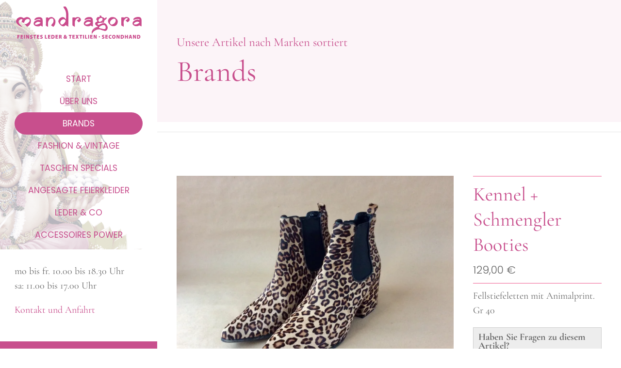

--- FILE ---
content_type: text/html; charset=utf-8
request_url: https://www.mandragora-moers.com/brands.html?product_id=2655
body_size: 2827
content:
<!DOCTYPE html>
<html lang="de">
<head>
    <meta charset="utf-8">
    <meta http-equiv="X-UA-Compatible" content="IE=edge">
    <meta name="viewport" content="width=device-width, initial-scale=1">
    <title>Brands / Mandragora</title>
<meta name="description" content="">
<meta name="robots" content="index, follow">
<link rel="alternate" hreflang="de" href="https://www.mandragora-moers.com/brands.html">
<link rel="canonical" href="https://www.mandragora-moers.com/brands.html">
   
    <script src="/assets/jq.js"></script>

    <link rel="stylesheet" href="/assets/mfonts/fonts.css">
    <!-- UIkit CSS -->
    <link rel="stylesheet" href="/uikit/css/uikit.css"/>
    <link rel="stylesheet" href="/assets/addons/video/Plyr/css/plyr.css">


    <link rel="stylesheet" href="/assets/css/style.css"/>
 <meta name="theme-color" content="#C84F8D">
<style>
#mobile-navi a { color: #000;}
#mobile-navi .uk-offcanvas-close { color: #000;}
#mobile-navi .uk-background-default { background-color: #FCF5F8;}
#mobile-navi li li a { padding-left: 0.8em;}
#mobile-navi li  a { padding: 5px; border-bottom: 1px solid #fff;}
.mandragora_logo img {width: 259px;
margin-left: 33px;
margin-top: 13px;  }
    .uk-link, a {
    color: #C84F8D;
    text-decoration: none;
    cursor: pointer
}
    .uk-background-primary {background: #C84F8D }    
  .uk-search-default .uk-search-input {
    border: 2px solid #ca4c8d;
    border-radius: 30px;

}
</style>

</head>
<body>
    
    
     <div class="wrapper layout-nav-side">
     <header class="sidebar-logo">   <button class="uk-hidden@m navibutton uk-float-right uk-icon" uk-icon="icon: menu; ratio: 2" type="button" uk-toggle="target: #mobile-navi">
</button>
           <a class=" mandragora_logo" href="/"><img class="uk-animation-scale-down" src="/media/logo_mandragra-unterzeile_rosa.svg"></a>
   </header>
        <nav id="navigation" class="hide-menu navbar">
            <div data-uk-sticky="{boundary: true}" class="sidebar-navigation">
                <ul class="uk-nav uk-nav-default  rex-navi-depth-1 rex-navi-has-13-elements">
<li class="rex-article-1 rex-normal lev1"><a class=" alev1" href="/">Start</a></li>
<li class="rex-article-2 rex-normal lev1"><a class=" alev1" href="/ueber-uns.html">Über uns</a></li>
<li class="rex-article-15 uk-active lev1"><a class=" uk-active alev1" href="/brands.html">Brands</a>
</li>
<li class="rex-article-3 rex-normal lev1"><a class=" alev1" href="/fashion-und-vintage.html">Fashion &amp; Vintage</a></li>
<li class="rex-article-4 rex-normal lev1"><a class=" alev1" href="/taschen-specials.html">Taschen Specials</a></li>
<li class="rex-article-5 rex-normal lev1"><a class=" alev1" href="/angesagte-feierkleider.html">Angesagte Feierkleider</a></li>
<li class="rex-article-6 rex-normal lev1"><a class=" alev1" href="/leder-co.html">Leder &amp; Co</a></li>
<li class="rex-article-7 rex-normal lev1"><a class=" alev1" href="/accessoires-power.html">Accessoires Power</a></li>
<li class="rex-article-12 rex-normal lev1"><a class=" alev1" href="/schuhe.html">Schuhe</a></li>
<li class="rex-article-46 rex-normal lev1"><a class=" alev1" href="/gerade-verkauft.html">Gerade verkauft</a></li>
<li class="rex-article-13 rex-normal lev1"><a class=" alev1" href="/kontakt/">Kontakt</a></li>
<li class="rex-article-10 rex-normal lev1"><a class=" alev1" href="/impressum.html">Impressum</a></li>
<li class="rex-article-11 rex-normal lev1"><a class=" alev1" href="/datenschutz.html">Datenschutz</a></li>
</ul>

    <div class="uk-container uk-padding-small">
        <!-- Search Form -->
        <form action="/suche.html" class="uk-search uk-search-default uk-width-1-1 uk-margin-medium-bottom">
            <span uk-search-icon></span>
            <input 
                class="uk-search-input uk-form-large" 
                type="search" 
                name="search" 
                value=""
                placeholder="Produkte suchen...">
        </form>
    </div>

            </div>
        </nav>



<div id="mobile-navi" uk-offcanvas>
            <div class="uk-background-default uk-overlay-default uk-offcanvas-bar">

                <button class="uk-offcanvas-close" type="button" uk-close></button>
 
 <ul class="uk-nav uk-dark rex-navi-depth-1 rex-navi-has-13-elements">
<li class="rex-article-1 rex-normal lev1"><a class=" alev1" href="/">Start</a></li>
<li class="rex-article-2 rex-normal lev1"><a class=" alev1" href="/ueber-uns.html">Über uns</a></li>
<li class="rex-article-15 uk-active lev1"><a class=" uk-active alev1" href="/brands.html">Brands</a>
</li>
<li class="rex-article-3 rex-normal lev1"><a class=" alev1" href="/fashion-und-vintage.html">Fashion &amp; Vintage</a></li>
<li class="rex-article-4 rex-normal lev1"><a class=" alev1" href="/taschen-specials.html">Taschen Specials</a></li>
<li class="rex-article-5 rex-normal lev1"><a class=" alev1" href="/angesagte-feierkleider.html">Angesagte Feierkleider</a></li>
<li class="rex-article-6 rex-normal lev1"><a class=" alev1" href="/leder-co.html">Leder &amp; Co</a></li>
<li class="rex-article-7 rex-normal lev1"><a class=" alev1" href="/accessoires-power.html">Accessoires Power</a></li>
<li class="rex-article-12 rex-normal lev1"><a class=" alev1" href="/schuhe.html">Schuhe</a></li>
<li class="rex-article-46 rex-normal lev1"><a class=" alev1" href="/gerade-verkauft.html">Gerade verkauft</a></li>
<li class="rex-article-13 rex-normal lev1"><a class=" alev1" href="/kontakt/">Kontakt</a></li>
<li class="rex-article-10 rex-normal lev1"><a class=" alev1" href="/impressum.html">Impressum</a></li>
<li class="rex-article-11 rex-normal lev1"><a class=" alev1" href="/datenschutz.html">Datenschutz</a></li>
</ul>

   
    </div>

        </div>


        <main class="main-container">
            
            <!-- Page Header-->
            <section class="uk-section uk-section-muted">

                <div class="uk-container">
                    <div class="uk-width-1-1 uk-row-first">
                        <div class="uk-panel">
                            <h4 class="uk-margin-small-bottom">Unsere Artikel nach Marken sortiert</h4><h1 class="uk-margin-remove-top uk-heading-primary uk-animation-slide-left-medium">Brands</h1>
                        </div>
                    </div>
                </div>
            </section>
            <!-- / Page Header -->
<hr class="klxm_mittel_trenner"></hr>



<section class="uk-section">
    <div class="uk-container">
        <div class="product-detail" uk-grid>
            <div class="uk-width-1-1 uk-width-expand@m uk-first-column">
                <div id="slideshow65" class="" uk-slideshow="finite: true; ratio: 4:3;">
                        <div class="uk-position-relative uk-visible-toggle">
                            <ul class="uk-slideshow-items">
                                
                <li>
                    <img src="/images/productslider/20211006_114711599_ios.jpg" alt="" uk-cover>
                </li>
        
                <li>
                    <img src="/images/productslider/20211006_114734482_ios.jpg" alt="" uk-cover>
                </li>
        
                <li>
                    <img src="/images/productslider/20211006_114743770_ios.jpg" alt="" uk-cover>
                </li>
        
                <li>
                    <img src="/images/productslider/20211006_114755016_ios.jpg" alt="" uk-cover>
                </li>
        
                            </ul>
                            <a class="uk-position-center-left uk-position-small uk-hidden-hover" href="#" uk-slidenav-previous uk-slideshow-item="previous"></a>
                            <a class="uk-position-center-right uk-position-small uk-hidden-hover" href="#" uk-slidenav-next uk-slideshow-item="next"></a>
                            <div class="uk-position-bottom">
                                <ul class="uk-slideshow-nav uk-dotnav uk-flex-center uk-margin"></ul>
                            </div>
                        </div>
                        <div class="uk-margin-small-top">
                            <ul uk-scrollspy="target: > li; cls:uk-animation-fade; delay: 500" class="uk-scrollspy-inview uk-animation-fade uk-thumbnav uk-margin-bottom uk-margin-top">
                                
                <li uk-slideshow-item="0">
                    <a href="#"><img class="uk-margin" src="/images/productslider_thumbnail/20211006_114711599_ios.jpg"></a>
                </li>
        
                <li uk-slideshow-item="1">
                    <a href="#"><img class="uk-margin" src="/images/productslider_thumbnail/20211006_114734482_ios.jpg"></a>
                </li>
        
                <li uk-slideshow-item="2">
                    <a href="#"><img class="uk-margin" src="/images/productslider_thumbnail/20211006_114743770_ios.jpg"></a>
                </li>
        
                <li uk-slideshow-item="3">
                    <a href="#"><img class="uk-margin" src="/images/productslider_thumbnail/20211006_114755016_ios.jpg"></a>
                </li>
        
                            </ul>
                        </div>
                    </div>
            </div>
            <div class="uk-width-1-1 uk-width-1-3@m tm-product-info">
                <article>
                    <h2 class="uk-margin-small uk-link-heading">Kennel + Schmengler Booties</h2>
                    <div class="product-card-prices">
                  <div class="product-card-price uk-margin-remove">129,00 €<!---<br><span class="tax_label">Ohne ausgewiesene MwSt. gem. § 19 UStG Kleinunternehmerregelung</span>--></div>
                       <!--- <div class="shipping_label">zzgl. Versandkosten</div> --->
                        <div class="product-teaser"></div>
                             <article>
            <p>Fellstiefeletten mit Animalprint. Gr 40</p>
        </article>
                    </div>
                    <div class="product-form-link">
                        <p><strong>Haben Sie Fragen zu diesem Artikel?</strong><br>Rufen Sie uns gerne <br>unter (02841)88 31 470 an.<br>Oder verwenden Sie unser:</p>
                    </div>
                </article>
            </div>
        </div>
<footer>
<!-- Ohne ausgewiesene MwSt. gem. § 19 UStG Kleinunternehmerregelung<br>zzgl. Versandkosten -->
</footer>
    </div>
</section>    
<script>
jQuery(document).ready(function ($) {
    //contact form scripts
    $('#anfrage-form').submit(function( event ) {
        $.ajax({
          url: $(this).attr('action'),
          data: $( this ).serialize(),
          method: 'post',
        }).done(function(response) {
            $('#anfrage-form').html($(response).find('#xform_success'));
        });
        return false;
    });
});
</script>
    

                

        </main>
        <footer>
            <p>mo bis fr. 10.00 bis 18.30 Uhr<br>sa: 11.00 bis 17.00 Uhr</p>
            <p><a href="/kontakt/">Kontakt und Anfahrt</a></p>
        </footer>

    </div>
    
        <!-- UIkit JS -->
    <script src="/uikit/js/uikit.js"></script>
    <script src="/uikit/js/uikit-icons.min.js"></script>

    <script type="text/javascript" src="/assets/addons/video/Plyr/js/plyr.js"></script>
<script type="text/javascript" src="/assets/addons/video/js/plyr_video.js"></script>
    
</body>
</html>



--- FILE ---
content_type: text/css
request_url: https://www.mandragora-moers.com/assets/mfonts/fonts.css
body_size: 975
content:
/* poppins-100 - latin */
@font-face {
  font-family: 'Poppins';
  font-style: normal;
  font-weight: 100;
  src: url('/assets/mfonts/poppins-v20-latin-100.eot'); /* IE9 Compat Modes */
  src: local(''),
       url('/assets/mfonts/poppins-v20-latin-100.eot?#iefix') format('embedded-opentype'), /* IE6-IE8 */
       url('/assets/mfonts/poppins-v20-latin-100.woff2') format('woff2'), /* Super Modern Browsers */
       url('/assets/mfonts/poppins-v20-latin-100.woff') format('woff'), /* Modern Browsers */
       url('/assets/mfonts/poppins-v20-latin-100.ttf') format('truetype'), /* Safari, Android, iOS */
       url('/assets/mfonts/poppins-v20-latin-100.svg#Poppins') format('svg'); /* Legacy iOS */
}
/* poppins-100italic - latin */
@font-face {
  font-family: 'Poppins';
  font-style: italic;
  font-weight: 100;
  src: url('/assets/mfonts/poppins-v20-latin-100italic.eot'); /* IE9 Compat Modes */
  src: local(''),
       url('/assets/mfonts/poppins-v20-latin-100italic.eot?#iefix') format('embedded-opentype'), /* IE6-IE8 */
       url('/assets/mfonts/poppins-v20-latin-100italic.woff2') format('woff2'), /* Super Modern Browsers */
       url('/assets/mfonts/poppins-v20-latin-100italic.woff') format('woff'), /* Modern Browsers */
       url('/assets/mfonts/poppins-v20-latin-100italic.ttf') format('truetype'), /* Safari, Android, iOS */
       url('/assets/mfonts/poppins-v20-latin-100italic.svg#Poppins') format('svg'); /* Legacy iOS */
}
/* poppins-200 - latin */
@font-face {
  font-family: 'Poppins';
  font-style: normal;
  font-weight: 200;
  src: url('/assets/mfonts/poppins-v20-latin-200.eot'); /* IE9 Compat Modes */
  src: local(''),
       url('/assets/mfonts/poppins-v20-latin-200.eot?#iefix') format('embedded-opentype'), /* IE6-IE8 */
       url('/assets/mfonts/poppins-v20-latin-200.woff2') format('woff2'), /* Super Modern Browsers */
       url('/assets/mfonts/poppins-v20-latin-200.woff') format('woff'), /* Modern Browsers */
       url('/assets/mfonts/poppins-v20-latin-200.ttf') format('truetype'), /* Safari, Android, iOS */
       url('/assets/mfonts/poppins-v20-latin-200.svg#Poppins') format('svg'); /* Legacy iOS */
}
/* poppins-200italic - latin */
@font-face {
  font-family: 'Poppins';
  font-style: italic;
  font-weight: 200;
  src: url('/assets/mfonts/poppins-v20-latin-200italic.eot'); /* IE9 Compat Modes */
  src: local(''),
       url('/assets/mfonts/poppins-v20-latin-200italic.eot?#iefix') format('embedded-opentype'), /* IE6-IE8 */
       url('/assets/mfonts/poppins-v20-latin-200italic.woff2') format('woff2'), /* Super Modern Browsers */
       url('/assets/mfonts/poppins-v20-latin-200italic.woff') format('woff'), /* Modern Browsers */
       url('/assets/mfonts/poppins-v20-latin-200italic.ttf') format('truetype'), /* Safari, Android, iOS */
       url('/assets/mfonts/poppins-v20-latin-200italic.svg#Poppins') format('svg'); /* Legacy iOS */
}
/* poppins-300 - latin */
@font-face {
  font-family: 'Poppins';
  font-style: normal;
  font-weight: 300;
  src: url('/assets/mfonts/poppins-v20-latin-300.eot'); /* IE9 Compat Modes */
  src: local(''),
       url('/assets/mfonts/poppins-v20-latin-300.eot?#iefix') format('embedded-opentype'), /* IE6-IE8 */
       url('/assets/mfonts/poppins-v20-latin-300.woff2') format('woff2'), /* Super Modern Browsers */
       url('/assets/mfonts/poppins-v20-latin-300.woff') format('woff'), /* Modern Browsers */
       url('/assets/mfonts/poppins-v20-latin-300.ttf') format('truetype'), /* Safari, Android, iOS */
       url('/assets/mfonts/poppins-v20-latin-300.svg#Poppins') format('svg'); /* Legacy iOS */
}
/* poppins-300italic - latin */
@font-face {
  font-family: 'Poppins';
  font-style: italic;
  font-weight: 300;
  src: url('/assets/mfonts/poppins-v20-latin-300italic.eot'); /* IE9 Compat Modes */
  src: local(''),
       url('/assets/mfonts/poppins-v20-latin-300italic.eot?#iefix') format('embedded-opentype'), /* IE6-IE8 */
       url('/assets/mfonts/poppins-v20-latin-300italic.woff2') format('woff2'), /* Super Modern Browsers */
       url('/assets/mfonts/poppins-v20-latin-300italic.woff') format('woff'), /* Modern Browsers */
       url('/assets/mfonts/poppins-v20-latin-300italic.ttf') format('truetype'), /* Safari, Android, iOS */
       url('/assets/mfonts/poppins-v20-latin-300italic.svg#Poppins') format('svg'); /* Legacy iOS */
}
/* poppins-regular - latin */
@font-face {
  font-family: 'Poppins';
  font-style: normal;
  font-weight: 400;
  src: url('/assets/mfonts/poppins-v20-latin-regular.eot'); /* IE9 Compat Modes */
  src: local(''),
       url('/assets/mfonts/poppins-v20-latin-regular.eot?#iefix') format('embedded-opentype'), /* IE6-IE8 */
       url('/assets/mfonts/poppins-v20-latin-regular.woff2') format('woff2'), /* Super Modern Browsers */
       url('/assets/mfonts/poppins-v20-latin-regular.woff') format('woff'), /* Modern Browsers */
       url('/assets/mfonts/poppins-v20-latin-regular.ttf') format('truetype'), /* Safari, Android, iOS */
       url('/assets/mfonts/poppins-v20-latin-regular.svg#Poppins') format('svg'); /* Legacy iOS */
}
/* poppins-italic - latin */
@font-face {
  font-family: 'Poppins';
  font-style: italic;
  font-weight: 400;
  src: url('/assets/mfonts/poppins-v20-latin-italic.eot'); /* IE9 Compat Modes */
  src: local(''),
       url('/assets/mfonts/poppins-v20-latin-italic.eot?#iefix') format('embedded-opentype'), /* IE6-IE8 */
       url('/assets/mfonts/poppins-v20-latin-italic.woff2') format('woff2'), /* Super Modern Browsers */
       url('/assets/mfonts/poppins-v20-latin-italic.woff') format('woff'), /* Modern Browsers */
       url('/assets/mfonts/poppins-v20-latin-italic.ttf') format('truetype'), /* Safari, Android, iOS */
       url('/assets/mfonts/poppins-v20-latin-italic.svg#Poppins') format('svg'); /* Legacy iOS */
}
/* poppins-500italic - latin */
@font-face {
  font-family: 'Poppins';
  font-style: italic;
  font-weight: 500;
  src: url('/assets/mfonts/poppins-v20-latin-500italic.eot'); /* IE9 Compat Modes */
  src: local(''),
       url('/assets/mfonts/poppins-v20-latin-500italic.eot?#iefix') format('embedded-opentype'), /* IE6-IE8 */
       url('/assets/mfonts/poppins-v20-latin-500italic.woff2') format('woff2'), /* Super Modern Browsers */
       url('/assets/mfonts/poppins-v20-latin-500italic.woff') format('woff'), /* Modern Browsers */
       url('/assets/mfonts/poppins-v20-latin-500italic.ttf') format('truetype'), /* Safari, Android, iOS */
       url('/assets/mfonts/poppins-v20-latin-500italic.svg#Poppins') format('svg'); /* Legacy iOS */
}
/* poppins-600 - latin */
@font-face {
  font-family: 'Poppins';
  font-style: normal;
  font-weight: 600;
  src: url('/assets/mfonts/poppins-v20-latin-600.eot'); /* IE9 Compat Modes */
  src: local(''),
       url('/assets/mfonts/poppins-v20-latin-600.eot?#iefix') format('embedded-opentype'), /* IE6-IE8 */
       url('/assets/mfonts/poppins-v20-latin-600.woff2') format('woff2'), /* Super Modern Browsers */
       url('/assets/mfonts/poppins-v20-latin-600.woff') format('woff'), /* Modern Browsers */
       url('/assets/mfonts/poppins-v20-latin-600.ttf') format('truetype'), /* Safari, Android, iOS */
       url('/assets/mfonts/poppins-v20-latin-600.svg#Poppins') format('svg'); /* Legacy iOS */
}
/* poppins-500 - latin */
@font-face {
  font-family: 'Poppins';
  font-style: normal;
  font-weight: 500;
  src: url('/assets/mfonts/poppins-v20-latin-500.eot'); /* IE9 Compat Modes */
  src: local(''),
       url('/assets/mfonts/poppins-v20-latin-500.eot?#iefix') format('embedded-opentype'), /* IE6-IE8 */
       url('/assets/mfonts/poppins-v20-latin-500.woff2') format('woff2'), /* Super Modern Browsers */
       url('/assets/mfonts/poppins-v20-latin-500.woff') format('woff'), /* Modern Browsers */
       url('/assets/mfonts/poppins-v20-latin-500.ttf') format('truetype'), /* Safari, Android, iOS */
       url('/assets/mfonts/poppins-v20-latin-500.svg#Poppins') format('svg'); /* Legacy iOS */
}
/* poppins-600italic - latin */
@font-face {
  font-family: 'Poppins';
  font-style: italic;
  font-weight: 600;
  src: url('/assets/mfonts/poppins-v20-latin-600italic.eot'); /* IE9 Compat Modes */
  src: local(''),
       url('/assets/mfonts/poppins-v20-latin-600italic.eot?#iefix') format('embedded-opentype'), /* IE6-IE8 */
       url('/assets/mfonts/poppins-v20-latin-600italic.woff2') format('woff2'), /* Super Modern Browsers */
       url('/assets/mfonts/poppins-v20-latin-600italic.woff') format('woff'), /* Modern Browsers */
       url('/assets/mfonts/poppins-v20-latin-600italic.ttf') format('truetype'), /* Safari, Android, iOS */
       url('/assets/mfonts/poppins-v20-latin-600italic.svg#Poppins') format('svg'); /* Legacy iOS */
}
/* poppins-700 - latin */
@font-face {
  font-family: 'Poppins';
  font-style: normal;
  font-weight: 700;
  src: url('/assets/mfonts/poppins-v20-latin-700.eot'); /* IE9 Compat Modes */
  src: local(''),
       url('/assets/mfonts/poppins-v20-latin-700.eot?#iefix') format('embedded-opentype'), /* IE6-IE8 */
       url('/assets/mfonts/poppins-v20-latin-700.woff2') format('woff2'), /* Super Modern Browsers */
       url('/assets/mfonts/poppins-v20-latin-700.woff') format('woff'), /* Modern Browsers */
       url('/assets/mfonts/poppins-v20-latin-700.ttf') format('truetype'), /* Safari, Android, iOS */
       url('/assets/mfonts/poppins-v20-latin-700.svg#Poppins') format('svg'); /* Legacy iOS */
}
/* poppins-700italic - latin */
@font-face {
  font-family: 'Poppins';
  font-style: italic;
  font-weight: 700;
  src: url('/assets/mfonts/poppins-v20-latin-700italic.eot'); /* IE9 Compat Modes */
  src: local(''),
       url('/assets/mfonts/poppins-v20-latin-700italic.eot?#iefix') format('embedded-opentype'), /* IE6-IE8 */
       url('/assets/mfonts/poppins-v20-latin-700italic.woff2') format('woff2'), /* Super Modern Browsers */
       url('/assets/mfonts/poppins-v20-latin-700italic.woff') format('woff'), /* Modern Browsers */
       url('/assets/mfonts/poppins-v20-latin-700italic.ttf') format('truetype'), /* Safari, Android, iOS */
       url('/assets/mfonts/poppins-v20-latin-700italic.svg#Poppins') format('svg'); /* Legacy iOS */
}
/* poppins-800italic - latin */
@font-face {
  font-family: 'Poppins';
  font-style: italic;
  font-weight: 800;
  src: url('/assets/mfonts/poppins-v20-latin-800italic.eot'); /* IE9 Compat Modes */
  src: local(''),
       url('/assets/mfonts/poppins-v20-latin-800italic.eot?#iefix') format('embedded-opentype'), /* IE6-IE8 */
       url('/assets/mfonts/poppins-v20-latin-800italic.woff2') format('woff2'), /* Super Modern Browsers */
       url('/assets/mfonts/poppins-v20-latin-800italic.woff') format('woff'), /* Modern Browsers */
       url('/assets/mfonts/poppins-v20-latin-800italic.ttf') format('truetype'), /* Safari, Android, iOS */
       url('/assets/mfonts/poppins-v20-latin-800italic.svg#Poppins') format('svg'); /* Legacy iOS */
}
/* poppins-800 - latin */
@font-face {
  font-family: 'Poppins';
  font-style: normal;
  font-weight: 800;
  src: url('/assets/mfonts/poppins-v20-latin-800.eot'); /* IE9 Compat Modes */
  src: local(''),
       url('/assets/mfonts/poppins-v20-latin-800.eot?#iefix') format('embedded-opentype'), /* IE6-IE8 */
       url('/assets/mfonts/poppins-v20-latin-800.woff2') format('woff2'), /* Super Modern Browsers */
       url('/assets/mfonts/poppins-v20-latin-800.woff') format('woff'), /* Modern Browsers */
       url('/assets/mfonts/poppins-v20-latin-800.ttf') format('truetype'), /* Safari, Android, iOS */
       url('/assets/mfonts/poppins-v20-latin-800.svg#Poppins') format('svg'); /* Legacy iOS */
}
/* poppins-900 - latin */
@font-face {
  font-family: 'Poppins';
  font-style: normal;
  font-weight: 900;
  src: url('/assets/mfonts/poppins-v20-latin-900.eot'); /* IE9 Compat Modes */
  src: local(''),
       url('/assets/mfonts/poppins-v20-latin-900.eot?#iefix') format('embedded-opentype'), /* IE6-IE8 */
       url('/assets/mfonts/poppins-v20-latin-900.woff2') format('woff2'), /* Super Modern Browsers */
       url('/assets/mfonts/poppins-v20-latin-900.woff') format('woff'), /* Modern Browsers */
       url('/assets/mfonts/poppins-v20-latin-900.ttf') format('truetype'), /* Safari, Android, iOS */
       url('/assets/mfonts/poppins-v20-latin-900.svg#Poppins') format('svg'); /* Legacy iOS */
}
/* poppins-900italic - latin */
@font-face {
  font-family: 'Poppins';
  font-style: italic;
  font-weight: 900;
  src: url('/assets/mfonts/poppins-v20-latin-900italic.eot'); /* IE9 Compat Modes */
  src: local(''),
       url('/assets/mfonts/poppins-v20-latin-900italic.eot?#iefix') format('embedded-opentype'), /* IE6-IE8 */
       url('/assets/mfonts/poppins-v20-latin-900italic.woff2') format('woff2'), /* Super Modern Browsers */
       url('/assets/mfonts/poppins-v20-latin-900italic.woff') format('woff'), /* Modern Browsers */
       url('/assets/mfonts/poppins-v20-latin-900italic.ttf') format('truetype'), /* Safari, Android, iOS */
       url('/assets/mfonts/poppins-v20-latin-900italic.svg#Poppins') format('svg'); /* Legacy iOS */
}


/* cormorant-garamond-300 - latin */
@font-face {
  font-family: 'Cormorant Garamond';
  font-style: normal;
  font-weight: 300;
  src: url('/assets/mfonts/cormorant-garamond-v16-latin-300.eot'); /* IE9 Compat Modes */
  src: local(''),
       url('/assets/mfonts/cormorant-garamond-v16-latin-300.eot?#iefix') format('embedded-opentype'), /* IE6-IE8 */
       url('/assets/mfonts/cormorant-garamond-v16-latin-300.woff2') format('woff2'), /* Super Modern Browsers */
       url('/assets/mfonts/cormorant-garamond-v16-latin-300.woff') format('woff'), /* Modern Browsers */
       url('/assets/mfonts/cormorant-garamond-v16-latin-300.ttf') format('truetype'), /* Safari, Android, iOS */
       url('/assets/mfonts/cormorant-garamond-v16-latin-300.svg#CormorantGaramond') format('svg'); /* Legacy iOS */
}
/* cormorant-garamond-300italic - latin */
@font-face {
  font-family: 'Cormorant Garamond';
  font-style: italic;
  font-weight: 300;
  src: url('/assets/mfonts/cormorant-garamond-v16-latin-300italic.eot'); /* IE9 Compat Modes */
  src: local(''),
       url('/assets/mfonts/cormorant-garamond-v16-latin-300italic.eot?#iefix') format('embedded-opentype'), /* IE6-IE8 */
       url('/assets/mfonts/cormorant-garamond-v16-latin-300italic.woff2') format('woff2'), /* Super Modern Browsers */
       url('/assets/mfonts/cormorant-garamond-v16-latin-300italic.woff') format('woff'), /* Modern Browsers */
       url('/assets/mfonts/cormorant-garamond-v16-latin-300italic.ttf') format('truetype'), /* Safari, Android, iOS */
       url('/assets/mfonts/cormorant-garamond-v16-latin-300italic.svg#CormorantGaramond') format('svg'); /* Legacy iOS */
}
/* cormorant-garamond-regular - latin */
@font-face {
  font-family: 'Cormorant Garamond';
  font-style: normal;
  font-weight: 400;
  src: url('/assets/mfonts/cormorant-garamond-v16-latin-regular.eot'); /* IE9 Compat Modes */
  src: local(''),
       url('/assets/mfonts/cormorant-garamond-v16-latin-regular.eot?#iefix') format('embedded-opentype'), /* IE6-IE8 */
       url('/assets/mfonts/cormorant-garamond-v16-latin-regular.woff2') format('woff2'), /* Super Modern Browsers */
       url('/assets/mfonts/cormorant-garamond-v16-latin-regular.woff') format('woff'), /* Modern Browsers */
       url('/assets/mfonts/cormorant-garamond-v16-latin-regular.ttf') format('truetype'), /* Safari, Android, iOS */
       url('/assets/mfonts/cormorant-garamond-v16-latin-regular.svg#CormorantGaramond') format('svg'); /* Legacy iOS */
}
/* cormorant-garamond-italic - latin */
@font-face {
  font-family: 'Cormorant Garamond';
  font-style: italic;
  font-weight: 400;
  src: url('/assets/mfonts/cormorant-garamond-v16-latin-italic.eot'); /* IE9 Compat Modes */
  src: local(''),
       url('/assets/mfonts/cormorant-garamond-v16-latin-italic.eot?#iefix') format('embedded-opentype'), /* IE6-IE8 */
       url('/assets/mfonts/cormorant-garamond-v16-latin-italic.woff2') format('woff2'), /* Super Modern Browsers */
       url('/assets/mfonts/cormorant-garamond-v16-latin-italic.woff') format('woff'), /* Modern Browsers */
       url('/assets/mfonts/cormorant-garamond-v16-latin-italic.ttf') format('truetype'), /* Safari, Android, iOS */
       url('/assets/mfonts/cormorant-garamond-v16-latin-italic.svg#CormorantGaramond') format('svg'); /* Legacy iOS */
}
/* cormorant-garamond-500 - latin */
@font-face {
  font-family: 'Cormorant Garamond';
  font-style: normal;
  font-weight: 500;
  src: url('/assets/mfonts/cormorant-garamond-v16-latin-500.eot'); /* IE9 Compat Modes */
  src: local(''),
       url('/assets/mfonts/cormorant-garamond-v16-latin-500.eot?#iefix') format('embedded-opentype'), /* IE6-IE8 */
       url('/assets/mfonts/cormorant-garamond-v16-latin-500.woff2') format('woff2'), /* Super Modern Browsers */
       url('/assets/mfonts/cormorant-garamond-v16-latin-500.woff') format('woff'), /* Modern Browsers */
       url('/assets/mfonts/cormorant-garamond-v16-latin-500.ttf') format('truetype'), /* Safari, Android, iOS */
       url('/assets/mfonts/cormorant-garamond-v16-latin-500.svg#CormorantGaramond') format('svg'); /* Legacy iOS */
}
/* cormorant-garamond-500italic - latin */
@font-face {
  font-family: 'Cormorant Garamond';
  font-style: italic;
  font-weight: 500;
  src: url('/assets/mfonts/cormorant-garamond-v16-latin-500italic.eot'); /* IE9 Compat Modes */
  src: local(''),
       url('/assets/mfonts/cormorant-garamond-v16-latin-500italic.eot?#iefix') format('embedded-opentype'), /* IE6-IE8 */
       url('/assets/mfonts/cormorant-garamond-v16-latin-500italic.woff2') format('woff2'), /* Super Modern Browsers */
       url('/assets/mfonts/cormorant-garamond-v16-latin-500italic.woff') format('woff'), /* Modern Browsers */
       url('/assets/mfonts/cormorant-garamond-v16-latin-500italic.ttf') format('truetype'), /* Safari, Android, iOS */
       url('/assets/mfonts/cormorant-garamond-v16-latin-500italic.svg#CormorantGaramond') format('svg'); /* Legacy iOS */
}
/* cormorant-garamond-600 - latin */
@font-face {
  font-family: 'Cormorant Garamond';
  font-style: normal;
  font-weight: 600;
  src: url('/assets/mfonts/cormorant-garamond-v16-latin-600.eot'); /* IE9 Compat Modes */
  src: local(''),
       url('/assets/mfonts/cormorant-garamond-v16-latin-600.eot?#iefix') format('embedded-opentype'), /* IE6-IE8 */
       url('/assets/mfonts/cormorant-garamond-v16-latin-600.woff2') format('woff2'), /* Super Modern Browsers */
       url('/assets/mfonts/cormorant-garamond-v16-latin-600.woff') format('woff'), /* Modern Browsers */
       url('/assets/mfonts/cormorant-garamond-v16-latin-600.ttf') format('truetype'), /* Safari, Android, iOS */
       url('/assets/mfonts/cormorant-garamond-v16-latin-600.svg#CormorantGaramond') format('svg'); /* Legacy iOS */
}
/* cormorant-garamond-600italic - latin */
@font-face {
  font-family: 'Cormorant Garamond';
  font-style: italic;
  font-weight: 600;
  src: url('/assets/mfonts/cormorant-garamond-v16-latin-600italic.eot'); /* IE9 Compat Modes */
  src: local(''),
       url('/assets/mfonts/cormorant-garamond-v16-latin-600italic.eot?#iefix') format('embedded-opentype'), /* IE6-IE8 */
       url('/assets/mfonts/cormorant-garamond-v16-latin-600italic.woff2') format('woff2'), /* Super Modern Browsers */
       url('/assets/mfonts/cormorant-garamond-v16-latin-600italic.woff') format('woff'), /* Modern Browsers */
       url('/assets/mfonts/cormorant-garamond-v16-latin-600italic.ttf') format('truetype'), /* Safari, Android, iOS */
       url('/assets/mfonts/cormorant-garamond-v16-latin-600italic.svg#CormorantGaramond') format('svg'); /* Legacy iOS */
}
/* cormorant-garamond-700 - latin */
@font-face {
  font-family: 'Cormorant Garamond';
  font-style: normal;
  font-weight: 700;
  src: url('/assets/mfonts/cormorant-garamond-v16-latin-700.eot'); /* IE9 Compat Modes */
  src: local(''),
       url('/assets/mfonts/cormorant-garamond-v16-latin-700.eot?#iefix') format('embedded-opentype'), /* IE6-IE8 */
       url('/assets/mfonts/cormorant-garamond-v16-latin-700.woff2') format('woff2'), /* Super Modern Browsers */
       url('/assets/mfonts/cormorant-garamond-v16-latin-700.woff') format('woff'), /* Modern Browsers */
       url('/assets/mfonts/cormorant-garamond-v16-latin-700.ttf') format('truetype'), /* Safari, Android, iOS */
       url('/assets/mfonts/cormorant-garamond-v16-latin-700.svg#CormorantGaramond') format('svg'); /* Legacy iOS */
}
/* cormorant-garamond-700italic - latin */
@font-face {
  font-family: 'Cormorant Garamond';
  font-style: italic;
  font-weight: 700;
  src: url('/assets/mfonts/cormorant-garamond-v16-latin-700italic.eot'); /* IE9 Compat Modes */
  src: local(''),
       url('/assets/mfonts/cormorant-garamond-v16-latin-700italic.eot?#iefix') format('embedded-opentype'), /* IE6-IE8 */
       url('/assets/mfonts/cormorant-garamond-v16-latin-700italic.woff2') format('woff2'), /* Super Modern Browsers */
       url('/assets/mfonts/cormorant-garamond-v16-latin-700italic.woff') format('woff'), /* Modern Browsers */
       url('/assets/mfonts/cormorant-garamond-v16-latin-700italic.ttf') format('truetype'), /* Safari, Android, iOS */
       url('/assets/mfonts/cormorant-garamond-v16-latin-700italic.svg#CormorantGaramond') format('svg'); /* Legacy iOS */
}

--- FILE ---
content_type: text/css
request_url: https://www.mandragora-moers.com/assets/css/style.css
body_size: 2642
content:
.uk-section-muted {
     background: rgba(200, 79, 141, 0.06);
}

h1,h2,h3,h4 {color: #C84F8D;}
.rex-article-11 a , .rex-article-10 a { font-size: 0.8em;}
.rex-article-10 { margin-top: 15px;}

.uk-nav-default {
    padding-top: 20px;
}

.uk-nav-default > li > a {
    color: #C84F8D;
}

#map {height: 30vh;}


@media (min-width: 992px) {
    .layout-nav-side {
        display: flex;
    }



    .layout-nav-side > .navbar {
        padding: 1.5rem;
        padding-top: 6em;
        width: 264px;
        /*height: 100vh;*/
        overflow-y: scroll;
        -ms-overflow-style: none;
        flex-direction: column;
        align-items: flex-start;
background-image: url(/media/ganesha-webhigru_20.png);
background-size: 293px;
background-repeat: no-repeat;
background-attachment: fixed;    
    }

    .layout-nav-side > .navbar::-webkit-scrollbar {
        display: none;
    }

    .layout-nav-side > .navbar .navbar-brand {
        margin-bottom: 3rem;
    }

    .layout-nav-side > .navbar .navbar-collapse {
        align-items: flex-start;
        width: 100%;
        flex-shrink: 0;
        padding-bottom: 1.5rem;
    }

    .layout-nav-side > .navbar .navbar-nav {
        flex-direction: column;
        width: 100%;
    }

    .layout-nav-side > .navbar .nav-link {
        padding-left: 0;
    }

    .layout-nav-side .main-container {
        overflow: hidden;
        flex: 1;
        max-width: calc(100vw - 264px);
    }

    .layout-nav-side .main-container > .container {
        padding-left: 3rem;
        padding-right: 3rem;
    }

    .layout-nav-side .content-container {
        display: flex;
        height: calc(100vh - 3.5625rem);
    }

    .layout-sidebar .main-container {
        display: flex;
        flex-direction: row-reverse;
        height: calc(100vh - 59px);
        overflow: hidden;
    }

    .layout-sidebar .main-container .content-container {
        height: 100%;
        overflow-y: scroll;
        -ms-overflow-style: none;
        flex: 1;
    }

    .layout-sidebar .main-container .content-container::-webkit-scrollbar {
        display: none;
    }

    .layout-sidebar .main-container .content-container > .container:last-child {
        padding-bottom: 4.5rem;
    }

    .sidebar-logo a.uk-logo {
        padding: 1.5rem;
    }

    .sidebar-logo {
        position: absolute;
    }

    .wrapper > footer {
        position: fixed;
        bottom: 0;
        width: 264px;
        padding: 1.5rem;

    }

}

.sidebar-logo {
    text-align: center;
}

.main-container > .container {
    padding-bottom: 4.5rem;
}

html {
    font-size: 20px;
}

body,
h1, h2, h3, h4, h5, h6 {
    font-family: 'Cormorant Garamond', serif;
}

.uk-article h1,
.uk-article h2,
.uk-article h3,
.uk-article h4,
.uk-article h5,
.uk-article h6, .uk-card-default .uk-card-title {
    color: #C84F8D;
    font-weight: 600;
}

.uk-card-primary.uk-card-body .uk-button-secondary, .uk-card-primary > :not([class*=uk-card-media]) .uk-button-secondary, .uk-card-secondary.uk-card-body .uk-button-secondary, .uk-card-secondary > :not([class*=uk-card-media]) .uk-button-secondary, .uk-light .uk-button-secondary, .uk-offcanvas-bar .uk-button-secondary, .uk-overlay-primary .uk-button-secondary, .uk-section-primary:not(.uk-preserve-color) .uk-button-secondary, .uk-section-secondary:not(.uk-preserve-color) .uk-button-secondary, .uk-tile-primary:not(.uk-preserve-color) .uk-button-secondary, .uk-tile-secondary:not(.uk-preserve-color) .uk-button-secondary {
    background: rgba(240, 88, 140, 0.7);
    color: #fff;
}

.uk-card-primary.uk-card-body .uk-button-secondary:focus, .uk-card-primary.uk-card-body .uk-button-secondary:hover, .uk-card-primary > :not([class*=uk-card-media]) .uk-button-secondary:focus, .uk-card-primary > :not([class*=uk-card-media]) .uk-button-secondary:hover, .uk-card-secondary.uk-card-body .uk-button-secondary:focus, .uk-card-secondary.uk-card-body .uk-button-secondary:hover, .uk-card-secondary > :not([class*=uk-card-media]) .uk-button-secondary:focus, .uk-card-secondary > :not([class*=uk-card-media]) .uk-button-secondary:hover, .uk-light .uk-button-secondary:focus, .uk-light .uk-button-secondary:hover, .uk-offcanvas-bar .uk-button-secondary:focus, .uk-offcanvas-bar .uk-button-secondary:hover, .uk-overlay-primary .uk-button-secondary:focus, .uk-overlay-primary .uk-button-secondary:hover, .uk-section-primary:not(.uk-preserve-color) .uk-button-secondary:focus, .uk-section-primary:not(.uk-preserve-color) .uk-button-secondary:hover, .uk-section-secondary:not(.uk-preserve-color) .uk-button-secondary:focus, .uk-section-secondary:not(.uk-preserve-color) .uk-button-secondary:hover, .uk-tile-primary:not(.uk-preserve-color) .uk-button-secondary:focus, .uk-tile-primary:not(.uk-preserve-color) .uk-button-secondary:hover, .uk-tile-secondary:not(.uk-preserve-color) .uk-button-secondary:focus, .uk-tile-secondary:not(.uk-preserve-color) .uk-button-secondary:hover {
    background: rgba(240, 88, 140, 0.99);
    color: #fff;
}

.navbar ul > li > a {
    -webkit-transition: background-color 0.1s ease-in-out, color 0.2s ease-in-out;
    transition: background-color 0.3s ease-in-out, color 0.3s ease-in-out;
    /* border-bottom: 1px solid #e6e6e6; */
    padding: 10px;
}

.navbar ul > li > ul > li > a {
    text-transform: none;
    padding: 6px 10px 6px 20px;
    font-size: .775rem;
    color: #000;
}

.navbar ul > li > a.uk-active {
    background: #C84F8D;
    color: #fff;border-radius: 40px;
}

.navbar ul > li > a:hover {
    /*background-image: -webkit-gradient(ease-in-out, left top, right top, from(#EF3A30), to(#F0588C));*/
    /*background-image: -webkit-ease-in-out-gradient(left, #EF3A30 0%, #F0588C 100%);*/
    /*background-image: -o-ease-in-out-gradient(left, #EF3A30 0%, #F0588C 100%);*/
    /*background-image: ease-in-out-gradient(90deg, #EF3A30 0%, #F0588C 100%);*/
    background: rgba(240, 88, 140, 0.7);
    color: #fff;border-radius: 40px;text-align: center;
}

.uk-card-primary.uk-card-body .uk-slidenav, .uk-card-primary > :not([class*=uk-card-media]) .uk-slidenav, .uk-card-secondary.uk-card-body .uk-slidenav, .uk-card-secondary > :not([class*=uk-card-media]) .uk-slidenav, .uk-light .uk-slidenav, .uk-offcanvas-bar .uk-slidenav, .uk-overlay-primary .uk-slidenav, .uk-section-primary:not(.uk-preserve-color) .uk-slidenav, .uk-section-secondary:not(.uk-preserve-color) .uk-slidenav, .uk-tile-primary:not(.uk-preserve-color) .uk-slidenav, .uk-tile-secondary:not(.uk-preserve-color) .uk-slidenav {
    color: rgba(240, 88, 140, 0.7);
}

.uk-card-primary.uk-card-body .uk-slidenav:focus, .uk-card-primary.uk-card-body .uk-slidenav:hover, .uk-card-primary > :not([class*=uk-card-media]) .uk-slidenav:focus, .uk-card-primary > :not([class*=uk-card-media]) .uk-slidenav:hover, .uk-card-secondary.uk-card-body .uk-slidenav:focus, .uk-card-secondary.uk-card-body .uk-slidenav:hover, .uk-card-secondary > :not([class*=uk-card-media]) .uk-slidenav:focus, .uk-card-secondary > :not([class*=uk-card-media]) .uk-slidenav:hover, .uk-light .uk-slidenav:focus, .uk-light .uk-slidenav:hover, .uk-offcanvas-bar .uk-slidenav:focus, .uk-offcanvas-bar .uk-slidenav:hover, .uk-overlay-primary .uk-slidenav:focus, .uk-overlay-primary .uk-slidenav:hover, .uk-section-primary:not(.uk-preserve-color) .uk-slidenav:focus, .uk-section-primary:not(.uk-preserve-color) .uk-slidenav:hover, .uk-section-secondary:not(.uk-preserve-color) .uk-slidenav:focus, .uk-section-secondary:not(.uk-preserve-color) .uk-slidenav:hover, .uk-tile-primary:not(.uk-preserve-color) .uk-slidenav:focus, .uk-tile-primary:not(.uk-preserve-color) .uk-slidenav:hover, .uk-tile-secondary:not(.uk-preserve-color) .uk-slidenav:focus, .uk-tile-secondary:not(.uk-preserve-color) .uk-slidenav:hover {
    color: rgba(240, 88, 140, 0.99);
}

.uk-card-primary.uk-card-body .uk-dotnav > * > *, .uk-card-primary > :not([class*=uk-card-media]) .uk-dotnav > * > *, .uk-card-secondary.uk-card-body .uk-dotnav > * > *, .uk-card-secondary > :not([class*=uk-card-media]) .uk-dotnav > * > *, .uk-light .uk-dotnav > * > *, .uk-offcanvas-bar .uk-dotnav > * > *, .uk-overlay-primary .uk-dotnav > * > *, .uk-section-primary:not(.uk-preserve-color) .uk-dotnav > * > *, .uk-section-secondary:not(.uk-preserve-color) .uk-dotnav > * > *, .uk-tile-primary:not(.uk-preserve-color) .uk-dotnav > * > *, .uk-tile-secondary:not(.uk-preserve-color) .uk-dotnav > * > * {
    border-color: rgba(240, 88, 140, 0.99);
}

.uk-card-primary.uk-card-body .uk-dotnav > * > :focus, .uk-card-primary.uk-card-body .uk-dotnav > * > :hover, .uk-card-primary > :not([class*=uk-card-media]) .uk-dotnav > * > :focus, .uk-card-primary > :not([class*=uk-card-media]) .uk-dotnav > * > :hover, .uk-card-secondary.uk-card-body .uk-dotnav > * > :focus, .uk-card-secondary.uk-card-body .uk-dotnav > * > :hover, .uk-card-secondary > :not([class*=uk-card-media]) .uk-dotnav > * > :focus, .uk-card-secondary > :not([class*=uk-card-media]) .uk-dotnav > * > :hover, .uk-light .uk-dotnav > * > :focus, .uk-light .uk-dotnav > * > :hover, .uk-offcanvas-bar .uk-dotnav > * > :focus, .uk-offcanvas-bar .uk-dotnav > * > :hover, .uk-overlay-primary .uk-dotnav > * > :focus, .uk-overlay-primary .uk-dotnav > * > :hover, .uk-section-primary:not(.uk-preserve-color) .uk-dotnav > * > :focus, .uk-section-primary:not(.uk-preserve-color) .uk-dotnav > * > :hover, .uk-section-secondary:not(.uk-preserve-color) .uk-dotnav > * > :focus, .uk-section-secondary:not(.uk-preserve-color) .uk-dotnav > * > :hover, .uk-tile-primary:not(.uk-preserve-color) .uk-dotnav > * > :focus, .uk-tile-primary:not(.uk-preserve-color) .uk-dotnav > * > :hover, .uk-tile-secondary:not(.uk-preserve-color) .uk-dotnav > * > :focus, .uk-tile-secondary:not(.uk-preserve-color) .uk-dotnav > * > :hover,
.uk-card-primary.uk-card-body .uk-dotnav > .uk-active > *, .uk-card-primary > :not([class*=uk-card-media]) .uk-dotnav > .uk-active > *, .uk-card-secondary.uk-card-body .uk-dotnav > .uk-active > *, .uk-card-secondary > :not([class*=uk-card-media]) .uk-dotnav > .uk-active > *, .uk-light .uk-dotnav > .uk-active > *, .uk-offcanvas-bar .uk-dotnav > .uk-active > *, .uk-overlay-primary .uk-dotnav > .uk-active > *, .uk-section-primary:not(.uk-preserve-color) .uk-dotnav > .uk-active > *, .uk-section-secondary:not(.uk-preserve-color) .uk-dotnav > .uk-active > *, .uk-tile-primary:not(.uk-preserve-color) .uk-dotnav > .uk-active > *, .uk-tile-secondary:not(.uk-preserve-color) .uk-dotnav > .uk-active > * {
    background: rgba(240, 88, 140, 0.99);
}

.uk-button-primary {
    background: rgba(240, 88, 140, 0.99);
}

.uk-button-primary:hover {
    background: rgba(240, 88, 140, 0.7);
}

.sidebar-logo a.uk-logo {
    font-family: 'Dancing Script', cursive;
    font-size: 2.8rem;
    color: rgb(240, 88, 140);
    line-height: 1.8em;
}

.navbar ul li a,
.uk-button {
    /*font-family: 'Raleway', sans-serif;*/; font-family: 'Poppins', sans-serif;
    text-transform: uppercase;
    text-align: center;border-radius: 40px;
}

h4.uk-card-title {
    font-size: 1.15rem;
}

.uk-heading-primary {
    font-size: 3.05rem;
}



.wrapper > footer {
    background-color: #fff;
    border-bottom: 15px solid #C84F8D;
}

.background-blend-soft {
    background-blend-mode: soft-light;
}

.products-list article figure {
    overflow:hidden;
}

.product-detail .product-card-price,
.product-detail .tax_label,
.product-detail .shipping_label,
.products-list article > a .product-card-price,
.products-list article > a .tax_label,
.products-list article > a .shipping_label {
    color: #666;
}

.products-list article > a:hover {
    text-decoration: inherit;
}

.products-list article figure:before{
    content:'';
    padding-top:100%;/* vertical value as  100% equals width */
    float:left;
}

.uk-card-default .uk-card-footer {
    border-top: none;
}

.products-list article > a .uk-link-heading {
    -webkit-transition: color 0.2s ease-in-out;
    transition: color 0.2s ease-in-out;
}

.products-list article > a:hover .uk-link-heading {
}

.products-list article > a:hover .uk-link-heading,
.uk-link-heading a:hover, a.uk-link-heading:hover,
.uk-link:hover, a:hover {
    color: #C84F8D;
}

.product-detail .product-card-price,
.products-list article .product-card-price {
    font-size: 1.1rem;
    font-family: 'Poppins', sans-serif;
    font-weight: 300;
}

.product-detail .shipping_label,
.product-detail .tax_label,
.products-list article .shipping_label,
.products-list article .tax_label {
    font-size: 0.9rem;
    font-family: 'Cormorant Garamond', serif;
    font-weight: 400;
}

.product-detail .product-form-link {
    margin-top: 20px;
    padding: 10px;
    border: 1px solid #ccc;
    background: #ededed;
    width: auto;
}

.product-detail .product-form-link .uk-button {
    width: 100%;
}

.product-detail .product-form-link p {
    line-height: .9em;
}

.products-list article .product-card-del-price {
    font-size: 0.85rem;
    font-family: 'Poppins', sans-serif;
    font-weight: 300;
}

.products-list article h4 {
    font-size: 1rem;
    font-family: 'Poppins', sans-serif;
}

.products-list article figure,
.products-list article figure img {
    filter: brightness(0.98);
}

@media (min-width: 768px) {
    .products-list article:hover {
    }
}

.bg-black-opacity {
    background-color: rgba(108, 43, 76, 0.69);
}

span.tax_label {
    line-height: 1.1em;
    display: block;
}

.products-list article figure {
    position: relative;
}

.products-list article figure:after {
    content: '';
    position: absolute;
    border: 1px solid rgba(240, 88, 140, 0);
    right: 0;
    left: 0;
    top: 0;
    bottom: 0;
    -webkit-transition: border 0.2s ease-in-out;
    transition: border 0.2s ease-in-out;
}

.products-list article:hover figure:after {
    border: 10px solid rgba(240, 88, 140, 0.5);
}

.product-detail h2 {
    padding-top: 10px;
    border-top: 2px solid rgba(240, 88, 140, 0.5);
}

.product-detail .product-teaser {
    margin-top: 10px;
    padding-top: 10px;
    border-top: 2px solid rgba(240, 88, 140, 0.5);
}

.product-form-link .uk-button.uk-button-primary {
    line-height: 1.4;
    padding-top: 10px;
    padding-bottom: 10px;
}


@media (max-width: 640px) {
	.hide-menu { display: none; }	
}

// CSS für die Einbindung des Moduls

.klxm_text_container {
}
.klxm_bild {
}
.klxm_pleft {
    float: left;
    margin-right: 1.8em;
    margin-bottom: 0.5em;
    margin-top: 0.4em;
}
.klxm_pright {
    float: right;
    margin-left: 1em;
    margin-bottom: 0.5em;
    margin-top: 0.4em;
}
.klxm_text {
    font-size: 1em;
    background-color: #FFF;
    color: black;
    text-align: left;
}
.klxm_text_modul_bild_klein {
    width: 25%;
}
.klxm_text_modul_bild_mittel {
    width: 33%;
}
.klxm_text_modul_bild_gross {
    width: 50%;
}
.klxm_text_modul_bild_volle_breite {
    width: 100%;    
}
.klxm_bild p {
    font-size: 0.7em;    
    text-align: center;
}
.klxm_bildunterschrift_verstecken {
    display: none;
}


@media (max-width: 940px) { #navigation { display: none;} 
html {
    font-size: 16px;
}
    
    .sidebar-logo {
    margin-bottom: 30px;
}

}

--- FILE ---
content_type: image/svg+xml
request_url: https://www.mandragora-moers.com/media/logo_mandragra-unterzeile_rosa.svg
body_size: 8171
content:
<?xml version="1.0" encoding="UTF-8" standalone="no"?><!DOCTYPE svg PUBLIC "-//W3C//DTD SVG 1.1//EN" "http://www.w3.org/Graphics/SVG/1.1/DTD/svg11.dtd"><svg width="100%" height="100%" viewBox="0 0 936 241" version="1.1" xmlns="http://www.w3.org/2000/svg" xmlns:xlink="http://www.w3.org/1999/xlink" xml:space="preserve" xmlns:serif="http://www.serif.com/" style="fill-rule:evenodd;clip-rule:evenodd;stroke-linejoin:round;stroke-miterlimit:1.41421;"><path d="M607.078,131.674c-0.537,-1.774 1.662,-4.344 1.662,-4.344c0.354,-0.095 1.432,-1.55 1.787,-1.792c2.973,-1.973 3.933,-1.782 8.389,-2.682c5.154,-1.039 14.431,-0.633 18.208,-1.471c3.787,-0.84 5.942,-2.095 9.451,-2.312c3.509,-0.207 4.561,1.472 7.084,2.519c2.517,1.055 4.828,0 3.15,-1.886c-1.68,-1.887 -3.575,-3.782 -1.472,-6.092c2.099,-2.312 4.197,-8.551 4.413,-11.069c0.208,-2.518 1.048,-1.887 3.358,-2.726c2.306,-0.84 4.258,-0.84 6.093,-3.782c1.826,-2.943 5.815,-4.621 6.239,-6.932c0.42,-2.31 -0.632,-5.815 -1.264,-7.079c-0.631,-1.263 -2.785,2.042 -4.197,4.137c-1.414,2.103 -4.547,5.235 -6.854,4.811c-2.315,-0.415 -2.695,-0.536 -6.732,-4.846c-0.875,-0.926 -5.464,-3.383 -6.937,-3.808c-1.471,-0.415 -4.92,-0.951 -7.711,-1.973c-2.569,-0.952 -5.459,-3.15 -5.459,-6.092c0,-2.942 -0.628,-4.405 -2.307,-4.621c-1.683,-0.208 -2.315,0 -2.315,0c-2.726,0.216 -5.664,0.839 -5.876,2.102c-0.212,1.264 0.839,2.943 2.518,3.99c1.68,1.047 2.523,2.094 1.051,2.518c-1.47,0.425 -3.842,0 -5.672,1.048c-1.83,1.055 -3.509,0.839 -5.815,0.424c-2.315,-0.424 -4.414,-0.208 -6.517,1.255c-2.099,1.47 -5.876,4.984 -6.507,7.295c-0.629,2.31 -2.943,6.932 -2.731,8.186c0.212,1.264 1.259,3.782 3.989,5.885c2.73,2.095 4.414,6.871 3.57,8.55c-0.84,1.679 -4.197,4.829 -5.248,4.829c-1.052,0 -7.498,2.726 -8.551,5.461c0,0 -2.41,1.575 -2.142,6.032c0.269,4.465 0.117,7.157 3.769,10.393c3.657,3.228 5.812,5.651 10.118,8.879c4.308,3.228 7.827,6.706 5.94,7.944c-1.886,1.229 -8.381,-1.021 -17.191,2.727c-1.488,0.631 -2.921,1.367 -4.275,2.137c-5.517,3.236 -9.8,7.355 -11.64,8.991c-5.755,5.132 -7.676,9.018 -11.241,16.01c-3.098,6.084 -3.098,21.081 -3.098,21.081c0,0 2.444,-11.492 12.318,-19.653c5.486,-4.526 16.828,-11.432 26.252,-13.855c9.424,-2.423 15.318,-4.915 31.631,0.892c16.308,5.806 28.044,9.847 34.503,7.424c4.418,-1.661 11.427,-9.813 12.011,-20.89c0.264,-5.106 -0.838,-10.844 -4.205,-16.841c-10.657,-19.004 -20.658,-17.126 -25.616,-17.126c-4.963,0 -20.039,6.352 -24.771,8.507c-4.735,2.155 -9.312,6.733 -12.272,4.31c-2.964,-2.424 -8.346,-4.699 -8.888,-6.465m12.717,27.606c-0.268,-0.476 -0.497,-1.03 -0.667,-1.687c-0.886,-3.367 1.039,-6.439 5.617,-9.009c5.725,-3.219 16.041,-10.757 30.199,-11.562c9.904,-0.571 15.992,9.415 16.412,13.769c0.156,1.635 1.003,5.054 0.874,8.498c-0.208,5.746 -3.073,11.648 -16.097,9.943c-5.806,-0.753 -17.581,-2.535 -28.048,-5.954c-3.781,-1.238 -6.775,-1.367 -8.29,-3.998m-13.059,-1.739c-1.043,0.666 -1.695,1.22 -2.306,1.748c-0.982,0.865 -1.873,1.696 -4.158,2.933c-3.137,1.715 -5.656,2.527 -12.869,8.178c-7.832,6.144 -16.775,18.399 -16.775,18.399c0,0 2.842,-7.01 7.563,-12.938c2.765,-3.47 6.27,-7.088 9.602,-9.553c2.496,-1.844 8.092,-4.855 13.591,-7.002c1.835,-0.709 3.661,-1.324 5.352,-1.765m33.638,-43.746c0,0 7.209,-5.763 8.754,-7.677c2.431,-2.994 2.592,-6.334 3.466,-8.117c0.869,-1.774 3.024,-1.306 2.678,1.411c-0.463,3.644 -0.471,5.538 -4.076,9.45c-3.504,3.799 -6.097,5.703 -11.458,6.897c-5.366,1.203 0.636,-1.964 0.636,-1.964m-25.239,-14.192c1.683,-3.782 4.621,-7.556 7.351,-9.866c2.731,-2.311 7.923,-4.197 11.493,-4.838c3.565,-0.623 4.829,0 8.186,1.056c3.363,1.047 6.24,3.565 7.291,7.771c1.053,4.197 -2.029,10.558 -7.308,15.006c-3.95,3.324 -9.221,5.306 -12.371,6.353c-3.15,1.047 -9.601,0.207 -12.543,-2.311c-3.189,-2.734 -3.778,-9.39 -2.099,-13.171m-7.767,-1.68c-1.472,-0.415 -1.264,-2.102 -0.844,-3.989c0.424,-1.887 0.814,-3.384 3.15,-6.508c1.571,-2.094 2.043,-2.803 5.046,-4.985c1.35,-0.977 5.754,-0.553 3.557,0.952c-3.337,2.302 -5.008,3.592 -6.799,6.353c-2.154,3.323 -2.644,8.602 -4.11,8.177" style="fill:#ca4c8d;fill-rule:nonzero;"/><path d="M602.881,131.674c-0.537,-1.774 1.662,-4.344 1.662,-4.344c0.354,-0.095 1.432,-1.55 1.787,-1.792c2.972,-1.973 3.933,-1.782 8.389,-2.682c5.154,-1.039 14.431,-0.633 18.208,-1.471c3.787,-0.84 5.941,-2.095 9.451,-2.312c3.509,-0.207 4.56,1.472 7.084,2.519c2.517,1.055 4.828,0 3.149,-1.886c-1.679,-1.887 -3.574,-3.782 -1.471,-6.092c2.098,-2.312 4.197,-8.551 4.413,-11.069c0.207,-2.519 1.047,-1.887 3.358,-2.726c2.306,-0.84 4.258,-0.84 6.093,-3.782c1.826,-2.943 5.815,-4.621 6.239,-6.932c0.42,-2.311 -0.632,-5.815 -1.264,-7.079c-0.631,-1.263 -2.786,2.042 -4.197,4.137c-1.415,2.103 -4.547,5.235 -6.854,4.811c-2.315,-0.415 -2.695,-0.536 -6.732,-4.846c-0.875,-0.926 -5.465,-3.383 -6.937,-3.808c-1.471,-0.415 -4.92,-0.951 -7.711,-1.973c-2.57,-0.952 -5.459,-3.15 -5.459,-6.092c0,-2.942 -0.629,-4.405 -2.307,-4.621c-1.683,-0.208 -2.316,0 -2.316,0c-2.725,0.216 -5.663,0.839 -5.875,2.102c-0.212,1.264 0.839,2.943 2.518,3.99c1.679,1.047 2.523,2.094 1.051,2.518c-1.47,0.425 -3.842,0 -5.672,1.048c-1.83,1.055 -3.509,0.839 -5.816,0.424c-2.315,-0.424 -4.413,-0.208 -6.516,1.255c-2.099,1.47 -5.876,4.984 -6.507,7.295c-0.629,2.31 -2.943,6.932 -2.731,8.186c0.212,1.264 1.258,3.782 3.989,5.885c2.73,2.095 4.414,6.871 3.57,8.55c-0.84,1.679 -4.197,4.829 -5.248,4.829c-1.053,0 -7.498,2.726 -8.551,5.461c0,0 -2.41,1.575 -2.142,6.032c0.269,4.465 0.117,7.157 3.769,10.393c3.657,3.228 5.812,5.651 10.117,8.879c4.309,3.228 7.827,6.706 5.941,7.944c-1.886,1.229 -8.382,-1.021 -17.191,2.727c-1.488,0.631 -2.921,1.367 -4.275,2.137c-5.517,3.236 -9.801,7.355 -11.641,8.991c-5.754,5.132 -5.852,7.194 -9.417,14.186c-3.098,6.084 -2.187,22.905 -2.187,22.905c0,0 2.445,-11.492 12.319,-19.653c5.487,-4.526 14.092,-11.432 23.517,-13.855c9.424,-2.423 15.318,-4.915 31.63,0.892c16.309,5.806 28.044,9.847 34.503,7.424c4.418,-1.661 11.428,-9.813 12.012,-20.89c0.264,-5.106 -0.839,-10.844 -4.205,-16.841c-10.658,-19.004 -20.658,-17.126 -25.617,-17.126c-4.962,0 -20.038,6.352 -24.77,8.507c-4.735,2.155 -9.313,6.733 -12.272,4.31c-2.965,-2.424 -8.347,-4.699 -8.888,-6.465m12.717,27.606c-0.268,-0.476 -0.497,-1.03 -0.667,-1.687c-0.886,-3.367 1.039,-6.439 5.617,-9.009c5.725,-3.219 16.041,-10.757 30.199,-11.562c9.904,-0.571 15.991,9.415 16.411,13.769c0.156,1.635 1.004,5.054 0.875,8.498c-0.208,5.746 -3.073,11.648 -16.097,9.943c-5.806,-0.753 -17.581,-2.535 -28.048,-5.954c-3.781,-1.238 -6.776,-1.367 -8.29,-3.998m-13.059,-1.739c-1.043,0.666 -1.696,1.22 -2.306,1.748c-0.983,0.865 -1.873,1.696 -4.159,2.933c-3.136,1.715 -3.832,2.527 -11.045,8.178c-7.832,6.144 -18.598,18.399 -18.598,18.399c0,0 2.842,-7.01 7.562,-12.938c2.766,-3.47 6.271,-7.088 9.603,-9.553c2.496,-1.844 8.092,-4.855 13.59,-7.002c1.836,-0.709 3.661,-1.324 5.353,-1.765m33.637,-43.746c0,0 7.209,-5.763 8.755,-7.677c2.431,-2.994 2.592,-6.334 3.466,-8.117c0.869,-1.774 3.024,-1.306 2.678,1.411c-0.463,3.644 -0.471,5.538 -4.076,9.45c-3.504,3.799 -6.097,5.703 -11.458,6.897c-5.366,1.203 0.635,-1.964 0.635,-1.964m-25.238,-14.192c1.683,-3.782 4.621,-7.556 7.351,-9.866c2.73,-2.311 7.923,-4.197 11.493,-4.838c3.565,-0.623 4.828,0 8.186,1.056c3.363,1.047 6.24,3.565 7.291,7.771c1.052,4.197 -2.029,10.558 -7.309,15.006c-3.949,3.324 -9.22,5.306 -12.37,6.353c-3.15,1.047 -9.601,0.207 -12.543,-2.311c-3.19,-2.734 -3.778,-9.39 -2.099,-13.171m-7.768,-1.68c-1.471,-0.415 -1.263,-2.102 -0.843,-3.989c0.424,-1.887 0.814,-3.384 3.15,-6.508c1.571,-2.094 2.042,-2.803 5.046,-4.985c1.35,-0.977 5.754,-0.553 3.557,0.952c-3.338,2.302 -5.008,3.592 -6.799,6.353c-2.154,3.323 -2.644,8.602 -4.111,8.177" style="fill:#ca4c8d;fill-rule:nonzero;"/><path d="M921.375,80.095c-12.507,-4.277 -33.16,0.988 -40.812,6.955c-1.727,1.315 -5.225,5.1 -5.637,6.498c-0.821,3.003 0.907,5.844 0.455,8.682c15.385,-6.83 30.074,-11.356 42.951,-6.5c1.275,1.398 3.167,4.978 0.863,6.046c1.152,-0.534 -7.242,-1.685 -7.364,-1.727c-0.906,-0.37 -0.534,-1.193 -1.316,-1.316c-10.739,-1.563 -23.738,2.921 -32.091,9.998c-1.441,1.191 -3.291,1.892 -4.361,3.043c-0.617,0.659 -0.617,2.262 -1.276,3.003c-0.904,0.989 -1.685,0.495 -2.18,1.316c-2.386,3.827 -2.261,10.122 -1.727,16.499c6.87,11.765 21.187,17.279 39.453,13.453c4.032,-0.864 7.53,-4.402 10.862,-4.361c2.304,0.04 5.1,2.551 7.365,3.497c3.085,1.233 5.677,2.304 8.68,3.003c-2.344,-27.605 7.817,-60.682 -13.865,-68.089m-1.728,39.907c-0.534,0.083 -0.37,0.782 -0.452,1.316c-7.528,5.514 -16.004,11.356 -25.59,13.001c-0.946,0.165 -2.839,-0.534 -4.361,-0.452c-5.018,0.287 -7.817,0.287 -11.683,-2.139c0,-0.617 0.042,-1.236 -0.453,-1.318c6.87,-16.496 30.691,-22.298 42.539,-10.408" style="fill:#ca4c8d;fill-rule:nonzero;"/><path d="M846.746,95.278c1.151,12.053 -9.668,19.295 -16.498,22.545c-3.003,-2.099 -5.43,-5.02 -7.816,-7.776c-2.182,-2.592 -5.143,-5.43 -6.049,-9.134c9.134,0.494 13.66,-3.99 15.592,-9.956c-0.821,-1.933 -2.386,-3.126 -3.907,-4.361c-8.804,-0.575 -16.128,6.46 -19.502,12.137c-1.068,1.77 -1.48,2.879 -2.179,3.498c-1.565,1.398 -3.457,6.335 -3.909,9.091c-2.015,12.59 0.946,27.893 -0.412,39.044c-6.171,-2.141 -12.3,-5.349 -17.814,-9.546c0.494,-14.234 -0.246,-36.123 0,-58.543c5.554,-1.563 10.861,0 16.498,-0.864c0.904,0.781 1.645,1.81 2.18,3.003c7.447,-1.563 12.014,-6.418 21.681,-5.636c9.504,0.781 16.251,6.088 20.818,12.589c-0.453,1.233 0.534,3.909 1.317,3.909" style="fill:#ca4c8d;fill-rule:nonzero;"/><path d="M757.388,107.001c-1.605,-8.885 -7.529,-13.041 -13.041,-18.224c-0.989,-0.946 -1.688,-2.386 -2.592,-3.045c-3.332,-2.469 -9.586,-4.114 -13.907,-5.225c-9.379,-2.345 -19.212,-1.276 -25.588,2.633c-5.595,3.415 -9.339,7.899 -13.453,12.59c-0.37,4.071 -2.881,6.87 -3.456,10.819c-0.947,6.623 2.879,16.209 6.499,21.27c2.469,3.374 5.761,4.568 7.365,8.228c3.085,1.275 5.102,3.579 7.406,5.637c12.507,7.488 28.756,7.858 40.317,-2.14c4.484,-3.909 6.995,-9.297 9.544,-14.317c0.989,-7.404 2.182,-11.026 0.906,-18.226m-29.95,23.409c-4.526,0.494 -7.488,4.196 -12.137,4.773c-6.995,0.864 -13.205,-4.072 -14.768,-11.271c-0.495,0.534 -1.111,0.164 -0.413,0c-0.658,-3.211 0.782,-4.691 0.864,-9.546c2.757,-6.007 8.351,-13.988 14.729,-17.361c8.228,-4.321 14.851,-8.557 22.997,-2.181c10.615,11.685 -0.946,27.605 -11.272,35.586" style="fill:#ca4c8d;fill-rule:nonzero;"/><path d="M571.266,93.548c-2.796,-5.759 -6.993,-10.078 -12.587,-13.041c-4.773,-1.029 -13.084,-1.645 -21.682,-0.412c-10.696,1.523 -29.335,10.122 -25.178,22.545c14.192,-5.018 26.781,-11.641 43.815,-6.498c0.533,1.645 1.727,2.631 1.315,5.224c-6.253,-0.206 -10.695,-2.181 -14.769,-2.181c-16.209,-0.083 -34.558,10.08 -37.726,27.318c1.645,2.756 1.276,5.594 2.592,9.132c6.994,8.887 19.666,14.277 36.45,11.685c4.278,-0.658 8.557,-3.62 12.589,-5.184c5.267,2.304 10.904,5.843 16.456,6.502c0.207,-13.373 0.782,-35.177 -1.275,-55.09m-14.769,27.318c-9.503,9.751 -26.453,17.937 -41.635,11.725c-1.069,-7.528 7.983,-11.807 13.002,-16.044c4.278,-0.454 6.747,-2.511 11.725,-2.633c2.139,-0.041 3.455,1.275 5.636,1.769c0.493,0.083 1.604,-0.741 2.592,-0.454c3.208,0.864 7.734,2.594 8.68,5.637" style="fill:#ca4c8d;fill-rule:nonzero;"/><path d="M469.732,80.96c7.24,4.072 13.947,9.709 14.317,19.952c-3.62,8.228 -9.834,13.907 -17.363,18.226c-5.347,-7.569 -10.242,-9.134 -13.453,-17.362c7.53,1.482 21.312,-8.351 11.726,-14.727c-12.877,0.452 -24.725,12.67 -26.453,29.497c-1.152,10.985 0.658,25.713 0,34.683c-2.056,0.699 -3.085,-0.534 -3.909,-2.141c-6.418,-1.523 -9.052,-4.237 -13.905,-7.405c-0.659,-16.991 -0.741,-40.564 0,-58.995c5.513,-0.619 10.942,-0.083 17.361,-0.412c0.617,0.659 0.576,2.015 1.318,2.591c6.171,-0.658 11.478,-5.1 17.771,-5.636c3.91,-0.37 7.817,0.988 12.59,1.729" style="fill:#ca4c8d;fill-rule:nonzero;"/><path d="M389.92,54.506c-1.276,-20.531 -8.97,-40.812 -20.406,-53.36c-6.049,1.769 -10.122,-2.263 -16.91,2.593c2.099,8.186 7.159,13.37 11.274,19.5c3.537,7.734 7.651,16.908 8.68,27.77c1.233,13.041 0.124,28.881 0,39.495c-0.041,2.058 1.316,4.279 -0.865,5.638c-3.866,-2.759 -5.265,-6.666 -8.268,-9.547c-1.152,-1.151 -6.747,-4.978 -8.64,-5.635c-12.054,-4.196 -23.408,2.591 -32.131,11.272c0.577,2.344 -2.099,3.579 -3.046,5.225c-0.574,0.946 -0.082,3.662 -1.727,3.003c0.082,3.538 -2.179,5.513 -2.591,8.27c-0.906,5.965 3.619,11.108 5.182,17.361c8.765,9.174 16.047,23.575 37.317,21.683c5.676,-2.718 9.708,-7.079 14.769,-10.41c0.493,1.316 0.329,2.344 0.411,4.771c6.089,2.633 9.998,5.266 16.951,7.367c-0.701,-35.466 1.645,-68.131 0,-94.995m-21.271,56.404c-0.782,2.261 -3.086,3.702 -3.908,5.182c-0.906,1.648 -0.452,3.128 -1.316,4.362c-0.741,1.07 -2.346,1.235 -3.457,2.593c-0.329,0.41 -0.122,1.727 -0.412,2.18c-0.821,1.15 -3.29,2.344 -3.907,3.003c-2.429,2.632 -8.969,7.733 -14.317,6.951c-6.171,-0.904 -11.026,-7.733 -11.725,-13.864c-1.029,-8.844 5.636,-15.099 9.956,-19.951c5.307,-2.512 8.969,-5.762 13.453,-6.09c5.594,-0.412 10.532,2.51 15.633,7.816c0.207,2.427 1.07,4.731 0,7.817" style="fill:#ca4c8d;fill-rule:nonzero;"/><path d="M289.699,97.005c7.654,13.741 3.95,28.839 -1.728,42.951c-3.208,3.58 -6.088,7.529 -8.68,11.723c-6.088,-1.848 -12.177,-7.115 -17.814,-10.859c3.25,-6.995 14.317,-14.687 16.951,-24.727c2.344,-9.05 0.986,-22.75 -6.953,-26.04c-4.938,0.452 -10.327,-0.906 -13.907,0.904c-10.366,5.184 -18.101,19.419 -19.088,31.225c-0.864,10.367 1.028,19.789 -0.412,29.497c-2.591,-1.643 -5.637,-2.466 -8.27,-3.905c-1.892,-1.073 -5.842,-2.965 -6.91,-5.227c-1.029,-2.097 0,-9.214 0,-13.864l0,-45.543c5.182,-0.659 9.339,-0.247 15.592,-0.452c0.781,1.276 1.028,3.044 0.864,5.225c9.874,-5.02 17.607,-9.668 27.358,-8.27c1.645,0.247 3.208,1.892 5.185,1.318c5.595,3.66 11.024,6.498 14.769,11.271c0.412,0.535 0.247,2.14 0.863,3.046c0.535,0.781 1.811,1.068 2.18,1.727" style="fill:#ca4c8d;fill-rule:nonzero;"/><path d="M196.433,91.82c-5.842,-9.831 -15.633,-13.041 -29.95,-11.314c-5.431,0.699 -13.453,2.592 -19.542,5.637c-2.221,3.702 -6.747,5.143 -9.091,8.68c0.164,2.921 -0.372,6.461 0.409,8.682c8.887,-3.085 19.749,-8.228 29.088,-8.682c7.117,-0.287 14.357,-0.657 15.633,6.953c-5.348,0.247 -10.573,-1.728 -14.769,-2.18c-2.262,1.481 -3.867,0.412 -6.953,0.864c-9.75,1.481 -16.786,7.282 -24.272,12.177c-4.032,6.583 -6.872,11.274 -5.225,19.954c5.43,12.095 18.141,17.156 36.45,15.593c1.48,-0.125 6.171,-0.989 6.953,-1.278c3.332,-1.314 4.608,-3.947 7.364,-3.907c1.975,0.042 5.759,2.429 8.228,3.457c3.126,1.318 5.43,3.045 8.268,3.045c-0.082,-22.547 0.742,-43.117 -2.591,-57.681m-14.317,30.773c-3.29,3.457 -8.845,6.788 -13.905,8.682c-6.995,2.632 -21.886,8.021 -27.77,0.864c3.373,-10.574 13.535,-14.564 21.681,-17.362c6.006,0.205 13.042,0.781 19.994,4.773c0.535,1.358 -0.123,1.275 0,3.043" style="fill:#ca4c8d;fill-rule:nonzero;"/><path d="M109.216,97.869c3.004,10.737 0.534,23.326 -4.361,33.859c-2.798,0.287 -1.77,3.29 -3.003,5.183c-1.4,2.139 -6.254,5.719 -9.135,8.27c-0.945,0.821 -0.945,2.139 -1.727,2.593c-1.523,0.864 -8.063,2.302 -9.544,1.728c-2.469,-0.948 -3.662,-3.375 -6.089,-5.639c-3.332,-3.085 -8.475,-7.157 -10.822,-10.86c14.113,-0.741 26.949,-9.546 35.547,-21.229c2.017,-5.554 2.426,-12.095 -1.728,-15.633c-3.332,-0.454 -5.884,-2.304 -9.091,-2.593c-8.436,-0.74 -16.992,4.526 -22.588,10.822c-1.975,5.552 -5.924,11.436 -6.046,17.36c-7.035,1.235 -14.03,-5.225 -19.09,-6.501c0.122,-7.282 4.773,-11.024 6.5,-17.772c-7.364,-6.952 -24.52,1.44 -27.77,11.684c-1.934,6.088 0.04,15.387 4.361,18.678c0.492,0.082 0.205,0.411 0,0.411c5.635,9.833 16.415,14.522 21.682,24.727c-4.321,-1.937 -8.476,-1.398 -11.274,-4.773c-12.547,-3.375 -19.789,-12.055 -28.222,-19.501c-3.292,-6.459 -7.364,-11.806 -6.501,-20.406c0.577,-5.472 4.197,-10.079 6.089,-15.181c9.257,-8.021 18.309,-15.263 32.955,-13.001c3.95,0.619 10.613,3.662 14.317,5.637c1.975,1.07 1.768,2.181 3.907,2.181c1.645,0 2.057,-1.153 3.457,-1.77c4.524,-1.852 15.275,-6.024 15.633,-6.048c13.288,-1.398 25.878,2.758 32.543,17.774" style="fill:#ca4c8d;fill-rule:nonzero;"/><path d="M604.163,131.674c-0.537,-1.774 1.662,-4.344 1.662,-4.344c0.354,-0.095 1.432,-1.55 1.787,-1.792c2.972,-1.973 3.933,-1.782 8.389,-2.682c5.154,-1.039 14.431,-0.633 18.208,-1.471c3.787,-0.84 5.942,-2.095 9.451,-2.312c3.509,-0.207 4.561,1.472 7.084,2.519c2.517,1.055 4.828,0 3.15,-1.886c-1.68,-1.887 -3.575,-3.782 -1.473,-6.092c2.1,-2.312 4.198,-8.551 4.414,-11.069c0.208,-2.519 1.048,-1.887 3.358,-2.726c2.306,-0.84 4.258,-0.84 6.093,-3.782c1.826,-2.943 5.815,-4.621 6.239,-6.932c0.419,-2.311 -0.632,-5.815 -1.264,-7.079c-0.632,-1.263 -2.785,2.042 -4.197,4.137c-1.414,2.103 -4.547,5.235 -6.854,4.811c-2.315,-0.415 -2.695,-0.536 -6.733,-4.846c-0.874,-0.926 -5.464,-3.383 -6.936,-3.808c-1.471,-0.415 -4.92,-0.951 -7.711,-1.973c-2.57,-0.952 -5.459,-3.15 -5.459,-6.092c0,-2.942 -0.628,-4.405 -2.307,-4.621c-1.683,-0.208 -2.316,0 -2.316,0c-2.725,0.216 -5.663,0.839 -5.875,2.102c-0.212,1.264 0.839,2.943 2.518,3.99c1.68,1.047 2.523,2.094 1.051,2.518c-1.471,0.425 -3.842,0 -5.672,1.048c-1.83,1.055 -3.51,0.839 -5.816,0.424c-2.314,-0.424 -4.413,-0.208 -6.516,1.255c-2.099,1.47 -5.877,4.984 -6.507,7.295c-0.629,2.31 -2.943,6.932 -2.731,8.186c0.212,1.264 1.258,3.782 3.989,5.885c2.73,2.095 4.413,6.871 3.57,8.55c-0.84,1.679 -4.198,4.829 -5.248,4.829c-1.053,0 -7.499,2.726 -8.551,5.461c0,0 -2.41,1.575 -2.142,6.032c0.269,4.465 0.117,7.156 3.769,10.393c3.657,3.228 5.812,5.651 10.117,8.879c4.309,3.228 7.828,6.706 5.941,7.944c-1.887,1.229 -8.382,-1.021 -17.191,2.727c-1.488,0.631 -2.921,1.367 -4.275,2.137c-5.517,3.236 -9.801,7.355 -11.64,8.991c-5.755,5.132 -7.676,9.018 -11.242,16.01c-3.097,6.084 -1.274,21.081 -1.274,21.081c0,0 3.356,-11.492 13.23,-19.653c5.487,-4.526 14.093,-11.432 23.517,-13.855c9.424,-2.423 15.318,-4.915 31.631,0.892c16.307,5.806 28.043,9.847 34.503,7.424c4.418,-1.661 11.427,-9.813 12.011,-20.89c0.264,-5.106 -0.838,-10.844 -4.205,-16.841c-10.658,-19.004 -20.658,-17.126 -25.616,-17.126c-4.964,0 -20.039,6.352 -24.772,8.507c-4.734,2.155 -9.311,6.733 -12.271,4.31c-2.964,-2.424 -8.347,-4.699 -8.888,-6.465m12.716,27.606c-0.267,-0.476 -0.496,-1.03 -0.666,-1.687c-0.886,-3.367 1.039,-6.439 5.617,-9.009c5.725,-3.219 16.041,-10.757 30.199,-11.562c9.904,-0.571 15.992,9.415 16.411,13.769c0.157,1.635 1.004,5.054 0.875,8.498c-0.208,5.746 -3.073,11.648 -16.097,9.943c-5.806,-0.753 -17.581,-2.536 -28.048,-5.954c-3.781,-1.238 -6.776,-1.367 -8.291,-3.998m-13.058,-1.739c-1.043,0.666 -1.696,1.22 -2.306,1.748c-0.982,0.865 -1.873,1.696 -4.158,2.933c-3.137,1.714 -5.656,2.527 -12.869,8.178c-7.832,6.144 -16.775,18.399 -16.775,18.399c0,0 2.842,-7.01 7.563,-12.938c2.765,-3.47 6.27,-7.088 9.602,-9.553c2.496,-1.844 8.092,-4.856 13.59,-7.002c1.836,-0.709 3.662,-1.324 5.353,-1.765m33.638,-43.746c0,0 7.209,-5.763 8.754,-7.677c2.431,-2.994 2.592,-6.334 3.466,-8.117c0.869,-1.774 3.024,-1.306 2.678,1.411c-0.463,3.644 -0.471,5.538 -4.076,9.45c-3.504,3.799 -6.097,5.703 -11.458,6.897c-5.366,1.203 0.636,-1.964 0.636,-1.964m-25.239,-14.192c1.683,-3.782 4.621,-7.556 7.351,-9.866c2.731,-2.311 7.923,-4.197 11.493,-4.838c3.565,-0.623 4.828,0 8.186,1.056c3.363,1.047 6.24,3.565 7.291,7.771c1.053,4.197 -2.029,10.558 -7.308,15.006c-3.95,3.324 -9.221,5.306 -12.371,6.353c-3.15,1.047 -9.602,0.207 -12.543,-2.311c-3.189,-2.735 -3.778,-9.39 -2.099,-13.171m-7.767,-1.68c-1.472,-0.415 -1.264,-2.102 -0.844,-3.989c0.424,-1.887 0.814,-3.384 3.15,-6.508c1.571,-2.094 2.043,-2.803 5.046,-4.985c1.35,-0.977 5.754,-0.553 3.557,0.952c-3.338,2.302 -5.008,3.592 -6.799,6.353c-2.154,3.323 -2.644,8.602 -4.11,8.177" style="fill:#ca4c8d;fill-rule:nonzero;"/><path d="M9.899,239.346l7.152,0l0,-10.537l9.365,0l0,-6.01l-9.365,0l0,-5.104l9.958,0l0,-6.092l-17.11,0l0,27.743Zm41.014,-17.206l-9.563,0l0,-4.445l10.155,0l0,-6.092l-17.307,0l0,27.743l17.861,0l0,-6.092l-10.709,0l0,-5.104l9.563,0l0,-6.01Zm8.519,17.206l7.152,0l0,-27.743l-7.152,0l0,27.743Zm21.782,0l0,-6.833c0,-4.486 -0.079,-8.644 -0.277,-12.389l0.158,0c1.265,3.334 3.003,7.079 4.466,10.002l4.544,9.22l7.508,0l0,-27.743l-6.52,0l0,6.586c0,4.116 0.158,7.985 0.553,11.649l-0.119,0c-1.185,-3.252 -2.726,-6.957 -4.188,-9.714l-4.228,-8.521l-8.417,0l0,27.743l6.52,0Zm23.579,-1.276c1.502,0.823 4.623,1.688 7.824,1.688c7.784,0 11.341,-4.075 11.341,-8.85c0,-3.869 -2.134,-6.504 -6.915,-8.356c-3.359,-1.317 -4.782,-1.852 -4.782,-3.252c0,-1.235 1.186,-2.058 3.359,-2.058c2.648,0 4.623,0.782 5.769,1.317l1.502,-5.968c-1.739,-0.782 -4.031,-1.4 -7.192,-1.4c-6.717,0 -10.708,3.787 -10.708,8.686c0,4.116 3.003,6.668 7.507,8.355c3.004,1.071 4.189,1.811 4.189,3.17c0,1.399 -1.185,2.264 -3.635,2.264c-2.687,0 -5.295,-0.865 -6.915,-1.729l-1.344,6.133Zm30.901,1.276l7.153,0l0,-21.486l6.915,0l0,-6.257l-20.864,0l0,6.257l6.796,0l0,21.486Zm36.774,-17.206l-9.563,0l0,-4.445l10.155,0l0,-6.092l-17.307,0l0,27.743l17.861,0l0,-6.092l-10.709,0l0,-5.104l9.563,0l0,-6.01Zm7.338,15.93c1.502,0.823 4.623,1.688 7.824,1.688c7.785,0 11.341,-4.075 11.341,-8.85c0,-3.869 -2.134,-6.504 -6.915,-8.356c-3.359,-1.317 -4.782,-1.852 -4.782,-3.252c0,-1.235 1.186,-2.058 3.359,-2.058c2.648,0 4.623,0.782 5.769,1.317l1.502,-5.968c-1.739,-0.782 -4.031,-1.4 -7.192,-1.4c-6.717,0 -10.708,3.787 -10.708,8.686c0,4.116 3.003,6.668 7.508,8.355c3.003,1.071 4.188,1.811 4.188,3.17c0,1.399 -1.185,2.264 -3.635,2.264c-2.687,0 -5.295,-0.865 -6.915,-1.729l-1.344,6.133Zm34.814,1.276l17.387,0l0,-6.215l-10.235,0l0,-21.528l-7.152,0l0,27.743Zm40.188,-17.206l-9.563,0l0,-4.445l10.155,0l0,-6.092l-17.307,0l0,27.743l17.861,0l0,-6.092l-10.709,0l0,-5.104l9.563,0l0,-6.01Zm8.488,17.041c1.383,0.247 3.675,0.494 7.113,0.494c5.216,0 9.602,-1.029 12.526,-3.416c2.568,-2.099 4.623,-5.763 4.623,-11.443c0,-5.104 -1.896,-8.562 -4.821,-10.661c-2.608,-1.893 -5.848,-2.758 -10.945,-2.758c-3.161,0 -6.204,0.206 -8.496,0.618l0,27.166Zm7.152,-21.939c0.356,-0.082 1.067,-0.164 2.174,-0.164c4.267,0 7.389,2.552 7.389,7.985c0,6.256 -3.438,8.932 -8.061,8.85c-0.474,0 -1.146,0 -1.502,-0.083l0,-16.588Zm40.725,4.898l-9.563,0l0,-4.445l10.156,0l0,-6.092l-17.308,0l0,27.743l17.861,0l0,-6.092l-10.709,0l0,-5.104l9.563,0l0,-6.01Zm8.488,17.206l7.074,0l0,-10.414l1.146,0c2.212,0 3.2,0.7 3.911,3.993c0.751,3.457 1.463,5.598 1.858,6.421l7.27,0c-0.513,-1.07 -1.383,-5.104 -2.173,-7.944c-0.672,-2.388 -1.659,-4.158 -3.398,-4.981l0,-0.123c2.055,-0.823 4.544,-3.252 4.544,-6.71c0,-2.675 -0.909,-4.651 -2.608,-6.009c-2.015,-1.605 -4.939,-2.182 -9.009,-2.182c-3.557,0 -6.599,0.288 -8.615,0.618l0,27.331Zm7.074,-22.268c0.355,-0.083 1.066,-0.165 2.41,-0.165c2.371,0 3.675,1.194 3.675,3.252c0,2.058 -1.541,3.416 -4.228,3.416l-1.857,0l0,-6.503Zm53.978,22.268c-1.659,-1.852 -3.24,-3.787 -4.82,-5.68c2.568,-2.84 3.951,-6.504 4.662,-10.661l-6.283,0c-0.316,2.058 -1.146,4.528 -2.173,6.174c-1.067,-1.111 -2.331,-2.717 -3.517,-4.075l0,-0.165c3.438,-1.811 5.019,-4.239 5.019,-6.997c0,-4.157 -3.32,-6.792 -7.785,-6.792c-5.769,0 -8.575,3.993 -8.575,7.574c0,1.976 0.909,4.034 1.976,5.145l0,0.124c-3.082,1.646 -5.018,4.322 -5.018,7.944c0,3.704 2.766,7.862 9.76,7.862c3.24,0 5.651,-1.029 7.113,-2.141c0.434,0.618 0.948,1.153 1.462,1.688l8.179,0Zm-15.806,-4.898c-2.529,0 -3.991,-1.811 -3.991,-3.787c0,-1.317 0.553,-2.305 1.502,-3.087c1.857,2.14 3.675,4.322 5.374,5.968c-0.593,0.494 -1.62,0.906 -2.845,0.906l-0.04,0Zm0.712,-18.729c1.304,0 1.975,1.235 1.975,2.388c0,1.234 -0.632,2.181 -2.252,3.457c-1.265,-1.317 -1.739,-2.387 -1.739,-3.54c0,-1.152 0.712,-2.305 1.976,-2.305l0.04,0Zm34.419,23.627l7.152,0l0,-21.486l6.915,0l0,-6.257l-20.864,0l0,6.257l6.797,0l0,21.486Zm36.773,-17.206l-9.563,0l0,-4.445l10.156,0l0,-6.092l-17.308,0l0,27.743l17.861,0l0,-6.092l-10.709,0l0,-5.104l9.563,0l0,-6.01Zm30.466,17.206l-7.705,-14.201l7.231,-13.542l-8.14,0l-1.62,4.446c-0.553,1.523 -0.988,2.757 -1.581,4.568l-0.079,0c-0.592,-1.605 -1.106,-2.963 -1.778,-4.61l-1.817,-4.404l-8.18,0l7.231,13.707l-7.508,14.036l8.101,0l1.778,-4.569c0.632,-1.729 1.265,-3.169 1.739,-4.775l0.079,0c0.672,1.606 1.264,3.046 2.055,4.816l1.936,4.528l8.258,0Zm11.603,0l7.152,0l0,-21.486l6.915,0l0,-6.257l-20.864,0l0,6.257l6.797,0l0,21.486Zm20.059,0l7.152,0l0,-27.743l-7.152,0l0,27.743Zm15.261,0l17.386,0l0,-6.215l-10.234,0l0,-21.528l-7.152,0l0,27.743Zm23.473,0l7.152,0l0,-27.743l-7.152,0l0,27.743Zm31.976,-17.206l-9.563,0l0,-4.445l10.156,0l0,-6.092l-17.308,0l0,27.743l17.861,0l0,-6.092l-10.709,0l0,-5.104l9.563,0l0,-6.01Zm15.008,17.206l0,-6.833c0,-4.486 -0.079,-8.644 -0.276,-12.389l0.158,0c1.264,3.334 3.003,7.079 4.465,10.002l4.544,9.22l7.508,0l0,-27.743l-6.52,0l0,6.586c0,4.116 0.158,7.985 0.553,11.649l-0.118,0c-1.186,-3.252 -2.727,-6.957 -4.189,-9.714l-4.228,-8.521l-8.417,0l0,27.743l6.52,0Zm36.276,-9.385c2.45,0 4.07,-1.77 4.07,-4.322c-0.039,-2.593 -1.66,-4.322 -4.07,-4.322c-2.371,0 -4.07,1.77 -4.07,4.322c0,2.552 1.66,4.322 4.031,4.322l0.039,0Zm18.929,8.109c1.501,0.823 4.623,1.688 7.824,1.688c7.784,0 11.34,-4.075 11.34,-8.85c0,-3.869 -2.133,-6.504 -6.915,-8.356c-3.358,-1.317 -4.781,-1.852 -4.781,-3.252c0,-1.235 1.185,-2.058 3.359,-2.058c2.647,0 4.623,0.782 5.769,1.317l1.502,-5.968c-1.739,-0.782 -4.031,-1.4 -7.192,-1.4c-6.718,0 -10.709,3.787 -10.709,8.686c0,4.116 3.003,6.668 7.508,8.355c3.003,1.071 4.189,1.811 4.189,3.17c0,1.399 -1.186,2.264 -3.636,2.264c-2.687,0 -5.295,-0.865 -6.915,-1.729l-1.343,6.133Zm42.799,-15.93l-9.563,0l0,-4.445l10.156,0l0,-6.092l-17.308,0l0,27.743l17.861,0l0,-6.092l-10.709,0l0,-5.104l9.563,0l0,-6.01Zm26.958,10.661c-1.107,0.453 -3.043,0.782 -4.742,0.782c-4.9,0 -7.785,-3.128 -7.785,-8.15c0,-5.639 3.557,-8.15 7.627,-8.15c2.134,0 3.793,0.494 4.939,0.988l1.383,-5.886c-1.106,-0.576 -3.596,-1.194 -6.638,-1.194c-7.943,0 -14.818,4.981 -14.818,14.736c0,7.368 4.386,13.831 14.344,13.831c3.161,0 5.69,-0.618 6.678,-1.153l-0.988,-5.804Zm18.837,6.998c8.18,0 13.317,-5.681 13.317,-14.613c0,-7.409 -4.347,-14.036 -12.922,-14.036c-8.179,0 -13.237,6.422 -13.237,14.489c0,7.697 4.544,14.16 12.803,14.16l0.039,0Zm0.237,-5.886c-3.438,0 -5.571,-3.458 -5.532,-8.438c0,-4.816 2.094,-8.439 5.532,-8.439c3.477,0 5.532,3.623 5.532,8.397c0,5.022 -2.015,8.48 -5.453,8.48l-0.079,0Zm26.575,5.433l0,-6.833c0,-4.486 -0.079,-8.644 -0.277,-12.389l0.158,0c1.265,3.334 3.004,7.079 4.466,10.002l4.544,9.22l7.508,0l0,-27.743l-6.52,0l0,6.586c0,4.116 0.158,7.985 0.553,11.649l-0.119,0c-1.185,-3.252 -2.726,-6.957 -4.188,-9.714l-4.228,-8.521l-8.417,0l0,27.743l6.52,0Zm24.587,-0.165c1.383,0.247 3.675,0.494 7.112,0.494c5.216,0 9.603,-1.029 12.527,-3.416c2.568,-2.099 4.623,-5.763 4.623,-11.443c0,-5.104 -1.897,-8.562 -4.821,-10.661c-2.608,-1.893 -5.848,-2.758 -10.946,-2.758c-3.161,0 -6.203,0.206 -8.495,0.618l0,27.166Zm7.152,-21.939c0.356,-0.082 1.067,-0.164 2.173,-0.164c4.268,0 7.39,2.552 7.39,7.985c0,6.256 -3.438,8.932 -8.062,8.85c-0.474,0 -1.145,0 -1.501,-0.083l0,-16.588Zm24.01,-5.639l0,27.743l7.152,0l0,-10.949l8.654,0l0,10.949l7.152,0l0,-27.743l-7.152,0l0,10.291l-8.654,0l0,-10.291l-7.152,0Zm44.601,21.322l1.699,6.421l7.706,0l-7.943,-27.743l-9.483,0l-7.745,27.743l7.389,0l1.501,-6.421l6.876,0Zm-5.927,-5.475l1.146,-4.98c0.395,-1.564 0.79,-3.828 1.185,-5.475l0.079,0c0.395,1.647 0.909,3.911 1.304,5.475l1.225,4.98l-4.939,0Zm27.922,11.896l0,-6.833c0,-4.486 -0.079,-8.644 -0.277,-12.389l0.158,0c1.264,3.334 3.003,7.079 4.465,10.002l4.544,9.22l7.508,0l0,-27.743l-6.52,0l0,6.586c0,4.116 0.158,7.985 0.554,11.649l-0.119,0c-1.185,-3.252 -2.727,-6.957 -4.189,-9.714l-4.228,-8.521l-8.416,0l0,27.743l6.52,0Zm24.586,-0.165c1.383,0.247 3.675,0.494 7.113,0.494c5.216,0 9.602,-1.029 12.526,-3.416c2.569,-2.099 4.624,-5.763 4.624,-11.443c0,-5.104 -1.897,-8.562 -4.821,-10.661c-2.608,-1.893 -5.848,-2.758 -10.946,-2.758c-3.161,0 -6.204,0.206 -8.496,0.618l0,27.166Zm7.153,-21.939c0.355,-0.082 1.067,-0.164 2.173,-0.164c4.268,0 7.389,2.552 7.389,7.985c0,6.256 -3.438,8.932 -8.061,8.85c-0.474,0 -1.146,0 -1.501,-0.083l0,-16.588Z" style="fill:#ca4c8d;fill-rule:nonzero;"/></svg>

--- FILE ---
content_type: text/javascript
request_url: https://www.mandragora-moers.com/assets/addons/video/js/plyr_video.js
body_size: 145
content:
$(document).ready(function() {
	var hideControls = true;
	var autoplay = false;
	var clickToPlay = true;
	
	if($('.rex_video').hasClass('Ausblenden')) {
		hideControls = true;
	}
	if($('.rex_video').hasClass('Anzeigen')) {
		hideControls = false;
	}
	if($('.rex_video').hasClass('Ja')) {
		autoplay = true;
	}
	if($('.rex_video').hasClass('Nein')) {
		autoplay = false;
	}
	if($('.rex_video').hasClass('Aktivieren')) {
		clickToPlay = true;
	}
	if($('.rex_video').hasClass('Deaktivieren')) {
		clickToPlay = false;
	}
	var player = plyr.setup({
 		 	hideControls		: hideControls,
 			autoplay			: autoplay,
 			clickToPlay			: clickToPlay,
 			disableContextMenu  : true
 	});


 	
});

